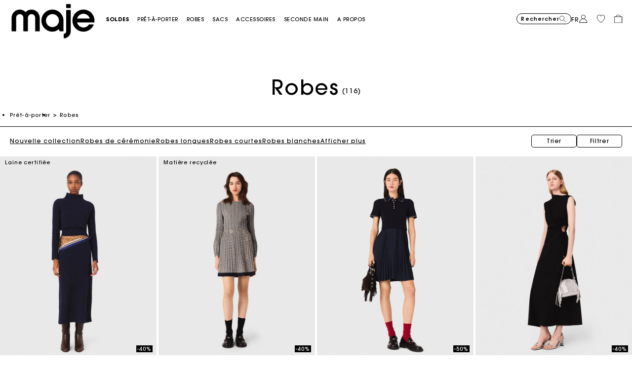

--- FILE ---
content_type: text/javascript; charset=utf-8
request_url: https://p.cquotient.com/pebble?tla=aaon-Maje-FR&activityType=viewCategory&callback=CQuotient._act_callback1&cookieId=abcU4zu8zpe890wZryqwhiWWbT&userId=&emailId=&products=id%3A%3AMFPRO04459_0103%7C%7Csku%3A%3A%3B%3Bid%3A%3AMFPRO04343_L029%7C%7Csku%3A%3A%3B%3Bid%3A%3AMFPRO04342_0103%7C%7Csku%3A%3A%3B%3Bid%3A%3AMFPRO04304_2517%7C%7Csku%3A%3A%3B%3Bid%3A%3AMFPRO04269_Q007%7C%7Csku%3A%3A%3B%3Bid%3A%3AMFPRO04379_0103%7C%7Csku%3A%3A%3B%3Bid%3A%3AMFPRO04460_G005%7C%7Csku%3A%3A%3B%3Bid%3A%3AMFPRO04360_0150%7C%7Csku%3A%3A%3B%3Bid%3A%3AMFPRO04434_2517%7C%7Csku%3A%3A%3B%3Bid%3A%3AMFPRO04442_2517%7C%7Csku%3A%3A%3B%3Bid%3A%3AMFPRO04470_2517%7C%7Csku%3A%3A%3B%3Bid%3A%3AMFPRO04479_0284%7C%7Csku%3A%3A%3B%3Bid%3A%3AMFPRO04360_0505%7C%7Csku%3A%3A%3B%3Bid%3A%3AMFPRO04326_0500%7C%7Csku%3A%3A%3B%3Bid%3A%3AMFPRO04382_0103%7C%7Csku%3A%3A%3B%3Bid%3A%3AMFPRO04333_0515%7C%7Csku%3A%3A%3B%3Bid%3A%3AMFPRO04461_G005%7C%7Csku%3A%3A%3B%3Bid%3A%3AMFPRO04449_2517%7C%7Csku%3A%3A%3B%3Bid%3A%3AMFPRO04970_2517%7C%7Csku%3A%3A%3B%3Bid%3A%3AMFPRO04471_2517%7C%7Csku%3A%3A%3B%3Bid%3A%3AMFPRO04485_G005%7C%7Csku%3A%3A%3B%3Bid%3A%3AMFPRO04210_2517%7C%7Csku%3A%3A%3B%3Bid%3A%3AMFPRO04347_0103%7C%7Csku%3A%3A%3B%3Bid%3A%3AMFPRO04451_O001%7C%7Csku%3A%3A%3B%3Bid%3A%3AMFPRO04299_2517%7C%7Csku%3A%3A%3B%3Bid%3A%3AMFPRO04315_O024%7C%7Csku%3A%3A%3B%3Bid%3A%3AMFPRO04379_0515%7C%7Csku%3A%3A%3B%3Bid%3A%3AMFPRO04508_2517%7C%7Csku%3A%3A%3B%3Bid%3A%3AMFPRO04486_2517%7C%7Csku%3A%3A%3B%3Bid%3A%3AMFPRO04420_2517%7C%7Csku%3A%3A%3B%3Bid%3A%3AMFPRO04450_2517%7C%7Csku%3A%3A%3B%3Bid%3A%3AMFPRO04266_0641%7C%7Csku%3A%3A%3B%3Bid%3A%3AMFPRO04340_L029%7C%7Csku%3A%3A%3B%3Bid%3A%3AMFPRO04194_2517%7C%7Csku%3A%3A%3B%3Bid%3A%3AMFPRO04316_0103%7C%7Csku%3A%3A%3B%3Bid%3A%3AMFPRO04393_D035%7C%7Csku%3A%3A%3B%3Bid%3A%3AMFPCO00347_0103%7C%7Csku%3A%3A%3B%3Bid%3A%3AMFPRO04334_2517%7C%7Csku%3A%3A%3B%3Bid%3A%3AMFPRO04445_2517%7C%7Csku%3A%3A&categoryId=Clothes_Dresses&refinements=%5B%7B%22name%22%3A%22Category%22%2C%22value%22%3A%22Clothes_Dresses%22%7D%5D&personalized=false&sortingRule=MSS%20%7C%20Tri-manuel%20%2B%20best%207d&realm=AAON&siteId=Maje-FR&instanceType=prd&queryLocale=fr_FR&locale=fr_FR&referrer=&currentLocation=https%3A%2F%2Ffr.maje.com%2Ffr%2Fpret-a-porter%2Fcollection%2Frobes%2F&ls=true&_=1768894139127&v=v3.1.3&fbPixelId=__UNKNOWN__
body_size: 268
content:
/**/ typeof CQuotient._act_callback1 === 'function' && CQuotient._act_callback1([{"k":"__cq_uuid","v":"abcU4zu8zpe890wZryqwhiWWbT","m":34128000},{"k":"__cq_seg","v":"0~0.00!1~0.00!2~0.00!3~0.00!4~0.00!5~0.00!6~0.00!7~0.00!8~0.00!9~0.00","m":2592000}]);

--- FILE ---
content_type: text/javascript; charset=utf-8
request_url: https://e.cquotient.com/recs/aaon-Maje-FR/viewed-recently?callback=CQuotient._callback0&_=1768894138928&_device=mac&userId=&cookieId=abcU4zu8zpe890wZryqwhiWWbT&emailId=&anchors=id%3A%3A%7C%7Csku%3A%3A%7C%7Ctype%3A%3A%7C%7Calt_id%3A%3A&slotId=reco-recently-viewed-plp&slotConfigId=Carroussel_Einstein_LastSeen&slotConfigTemplate=slots%2Frecommendation%2Feinstein_recommendations.isml&ccver=1.03&realm=AAON&siteId=Maje-FR&instanceType=prd&v=v3.1.3&json=%7B%22userId%22%3A%22%22%2C%22cookieId%22%3A%22abcU4zu8zpe890wZryqwhiWWbT%22%2C%22emailId%22%3A%22%22%2C%22anchors%22%3A%5B%7B%22id%22%3A%22%22%2C%22sku%22%3A%22%22%2C%22type%22%3A%22%22%2C%22alt_id%22%3A%22%22%7D%5D%2C%22slotId%22%3A%22reco-recently-viewed-plp%22%2C%22slotConfigId%22%3A%22Carroussel_Einstein_LastSeen%22%2C%22slotConfigTemplate%22%3A%22slots%2Frecommendation%2Feinstein_recommendations.isml%22%2C%22ccver%22%3A%221.03%22%2C%22realm%22%3A%22AAON%22%2C%22siteId%22%3A%22Maje-FR%22%2C%22instanceType%22%3A%22prd%22%2C%22v%22%3A%22v3.1.3%22%7D
body_size: 78
content:
/**/ typeof CQuotient._callback0 === 'function' && CQuotient._callback0({"viewed-recently":{"displayMessage":"viewed-recently","recs":[],"recoUUID":"fdb5eace-bfe8-476b-92bc-ef87dcf428b8"}});